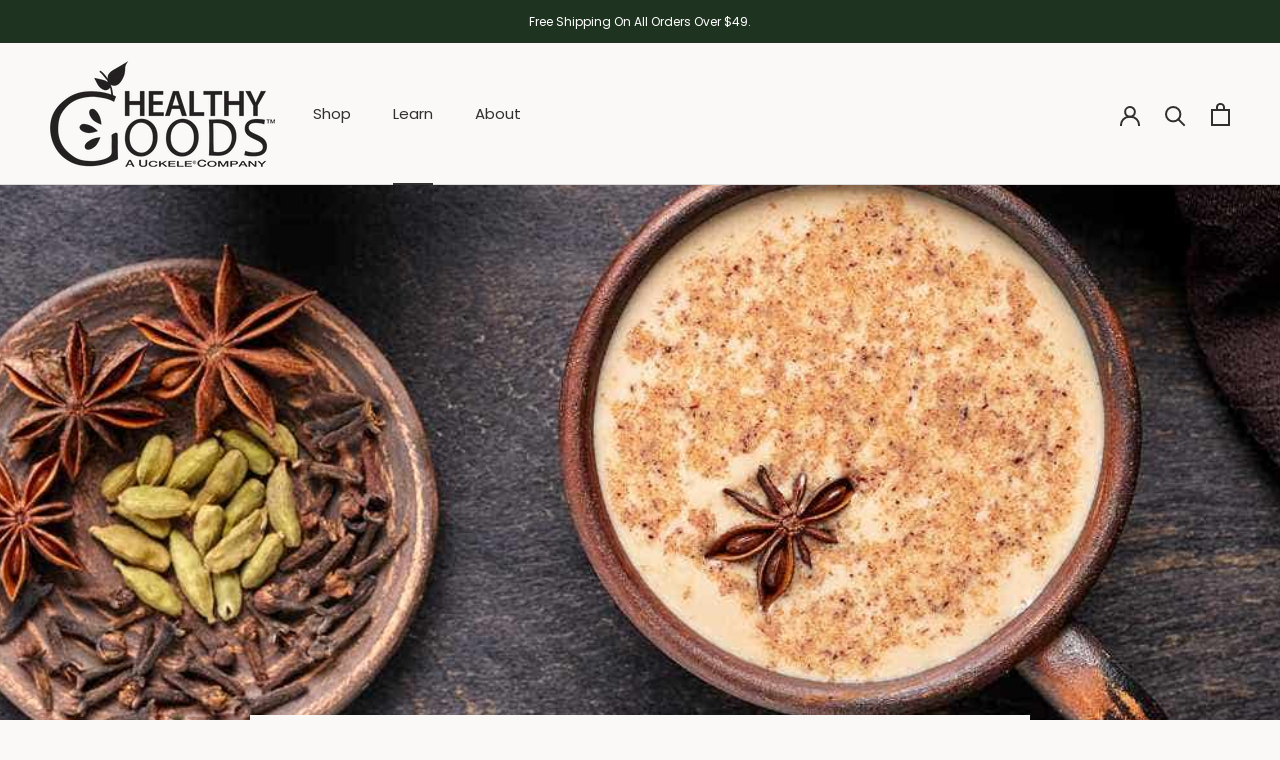

--- FILE ---
content_type: application/x-javascript
request_url: https://app.sealsubscriptions.com/shopify/public/status/shop/healthygoodsllc.myshopify.com.js?1768828550
body_size: -266
content:
var sealsubscriptions_settings_updated='1767371551c';

--- FILE ---
content_type: text/javascript
request_url: https://www.healthygoods.com/cdn/shop/t/5/assets/custom.js?v=183944157590872491501721955396
body_size: -857
content:
//# sourceMappingURL=/cdn/shop/t/5/assets/custom.js.map?v=183944157590872491501721955396


--- FILE ---
content_type: text/json
request_url: https://conf.config-security.com/model
body_size: 86
content:
{"title":"recommendation AI model (keras)","structure":"release_id=0x5b:49:34:45:78:65:3f:53:4f:5a:79:5a:61:23:73:7c:67:74:6d:7c:6c:75:40:75:5f:66:59:53:7d;keras;7vo88h5bi7fvbbh8n4kxz2dixrem0gbyk6nslfgx0ejofv4rx5xlpkdd5s148cul3xg1owqs","weights":"../weights/5b493445.h5","biases":"../biases/5b493445.h5"}

--- FILE ---
content_type: application/x-javascript; charset=utf-8
request_url: https://bundler.nice-team.net/app/shop/status/healthygoodsllc.myshopify.com.js?1768828544
body_size: -185
content:
var bundler_settings_updated='1768826805c';